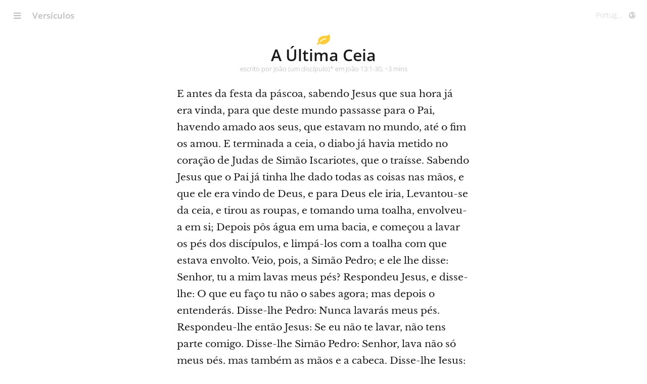

--- FILE ---
content_type: text/html; charset=utf-8
request_url: https://historiasdabiblia.com.br/a_ultima_ceia/joao
body_size: 6557
content:
<!DOCTYPE html>
<html lang="pt-BR"><head>
    <meta charset="UTF-8">

    <meta name="viewport" content="width=device-width,initial-scale=1,user-scalable=no,minimum-scale=1,maximum-scale=1">
    <meta name="apple-mobile-web-app-capable" content="yes">

    <title>A Última Ceia | Histórias da Bíblia</title>
    <meta name="description" content="João 13:1-30. A Última Ceia.">

    <meta property="og:type" content="website">
    <meta property="og:url" content="https://historiasdabiblia.com.br/a_ultima_ceia/joao">
    <meta property="og:title" content="A Última Ceia">
    <meta property="og:description" content="João 13:1-30. A Última Ceia.">

    <link ref="alternate" hreflang="en" href="https://biblestories.org/the_last_supper_by_john">
    <link ref="alternate" hreflang="es-419" href="https://historiasbiblicas.lat/the_last_supper_by_john">
    <link ref="alternate" hreflang="pt-BR" href="https://historiasdabiblia.com.br/a_ultima_ceia/joao">
    <link ref="alternate" hreflang="fr" href="https://recitsbibliques.com/le_dernier_repas/jean">
    

    <style>html,body,div,span,applet,object,iframe,h1,h2,h3,h4,h5,h6,p,blockquote,pre,a,abbr,acronym,address,big,cite,code,del,dfn,em,img,ins,kbd,q,s,samp,small,strike,strong,sub,sup,tt,var,b,u,i,center,dl,dt,dd,ol,ul,li,fieldset,form,label,legend,table,caption,tbody,tfoot,thead,tr,th,td,article,aside,canvas,details,embed,figure,figcaption,footer,header,hgroup,menu,nav,output,ruby,section,summary,time,mark,audio,video{margin:0;padding:0;border:0;font-size:100%;font:inherit;vertical-align:baseline}article,aside,details,figcaption,figure,footer,header,hgroup,menu,nav,section{display:block}body{line-height:1}ol,ul{list-style:none}blockquote,q{quotes:none}blockquote:before,blockquote:after,q:before,q:after{content:"";content:none}table{border-collapse:collapse;border-spacing:0}@font-face{font-family:"fontello";src:url("../font/fontello.eot?65114973");src:url("../font/fontello.eot?65114973#iefix") format("embedded-opentype"),url("../font/fontello.woff2?65114973") format("woff2"),url("../font/fontello.woff?65114973") format("woff"),url("../font/fontello.ttf?65114973") format("truetype"),url("../font/fontello.svg?65114973#fontello") format("svg");font-weight:normal;font-style:normal}[class^=icon-]:before,[class*=" icon-"]:before{font-family:"fontello";font-style:normal;font-weight:normal;speak:never;display:inline-block;text-decoration:inherit;width:1em;margin-right:.2em;text-align:center;font-variant:normal;text-transform:none;line-height:1em;margin-left:.2em;-webkit-font-smoothing:antialiased;-moz-osx-font-smoothing:grayscale}.icon-leaf:before{content:""}.icon-search:before{content:""}.icon-menu:before{content:""}.icon-globe:before{content:""}@font-face{font-family:"Libre Baskerville";font-style:normal;font-weight:400;src:url("../font/libre-baskerville-v14-latin-regular.eot");src:url("../font/libre-baskerville-v14-latin-regular.eot?#iefix") format("embedded-opentype"),url("../font/libre-baskerville-v14-latin-regular.woff2") format("woff2"),url("../font/libre-baskerville-v14-latin-regular.woff") format("woff"),url("../font/libre-baskerville-v14-latin-regular.ttf") format("truetype"),url("../font/libre-baskerville-v14-latin-regular.svg#LibreBaskerville") format("svg")}@font-face{font-family:"Open Sans";font-style:normal;font-weight:300;src:url("../font/open-sans-v36-latin-300.eot");src:url("../font/open-sans-v36-latin-300.eot?#iefix") format("embedded-opentype"),url("../font/open-sans-v36-latin-300.woff2") format("woff2"),url("../font/open-sans-v36-latin-300.woff") format("woff"),url("../font/open-sans-v36-latin-300.ttf") format("truetype"),url("../font/open-sans-v36-latin-300.svg#OpenSans") format("svg")}@font-face{font-family:"Open Sans";font-style:normal;font-weight:600;src:url("../font/open-sans-v36-latin-600.eot");src:url("../font/open-sans-v36-latin-600.eot?#iefix") format("embedded-opentype"),url("../font/open-sans-v36-latin-600.woff2") format("woff2"),url("../font/open-sans-v36-latin-600.woff") format("woff"),url("../font/open-sans-v36-latin-600.ttf") format("truetype"),url("../font/open-sans-v36-latin-600.svg#OpenSans") format("svg")}.logo{color:#fc3}.padded-click-square-buttons{position:relative}.padded-click-square-buttons:after{padding:30px;content:"";position:absolute;top:50%;left:50%;transform:translate(-50%, -50%)}.padded-click-controls{position:relative}.padded-click-controls:after{padding:15px;content:"";position:absolute;top:50%;left:50%;transform:translate(-50%, -50%)}.language-selector{visibility:visible;overflow:hidden}.language-selector select{font-family:"Open Sans","HelveticaNeue-Light","Helvetica Neue Light","Helvetica Neue",Helvetica,Arial,"Lucida Grande",sans-serif;font-weight:300;font-size:inherit;background:rgba(0,0,0,0);padding:0;margin:0;border:0;border-radius:0;color:inherit;outline:none;width:57px;overflow:hidden;text-overflow:ellipsis;-webkit-appearance:none;-moz-appearance:none;appearance:none}.language-selector select::-ms-expand{display:none}.addthis_sharing_toolbox.addthis_default_style .at300bs{border-radius:3px;position:relative;top:-5px}.side-menu-container.side-menu-container-activated .side-menu,.side-menu-container.side-menu-container-activated .side-menu-view-container{transition:.3s ease all}.side-menu-container .side-menu,.side-menu-container .side-menu-view-container{transform:translateZ(0);backface-visibility:hidden}.side-menu-container .side-menu-fixed{position:fixed;top:0;left:0;height:100%;overflow:visible}.side-menu-container .side-menu{position:absolute;top:0;left:-300px;z-index:2;width:300px;height:100%;overflow:hidden;overflow-x:hidden;overflow-y:hidden}@media(min-width: 680px){.side-menu-container .side-menu{transform:translateX(60px)}}@media(min-width: 680px){.side-menu-container .side-menu-view-container{transform:translateX(60px);margin-right:60px}}.side-menu-container.showing-side-menu .side-menu{overflow:scroll;overflow-x:hidden;overflow-y:scroll;-webkit-overflow-scrolling:touch;transform:translateX(300px)}@media(max-width: 680px){.side-menu-container.showing-side-menu .side-menu .close{display:none}}@media(max-width: 320px){.side-menu-container.showing-side-menu .side-menu .close{display:block}}.side-menu-container.showing-side-menu .side-menu-view-container{transform:translateX(300px)}@media(max-width: 680px){.side-menu-container.showing-side-menu .side-menu-view-container{position:fixed}}@media(min-width: 680px){.side-menu-container.showing-side-menu .side-menu-view-container{margin-right:300px}}.side-menu-container .side-menu-fixed{background-color:#3a3a3a}.side-menu-container .side-menu{background-color:#3a3a3a}.side-menu-container .side-menu .item{padding:20px;font-size:1.1em}.side-menu-container .side-menu .title{text-align:center;background-color:#2a2a2a}.side-menu-container .side-menu .title a{color:#dedede;text-decoration:none}.side-menu-container .side-menu .title .logo{font-size:.9em}.side-menu-container .side-menu .title .close{font-size:1.2em;float:right;color:#646464;cursor:pointer;cursor:hand}.side-menu-container .side-menu .share-pointer{position:absolute;top:77px;right:0;width:0;height:0;border-top:12px solid rgba(0,0,0,0);border-bottom:12px solid rgba(0,0,0,0);border-right:12px solid #fff;text-indent:-9999px}.side-menu-container .side-menu .share{background-color:#323232}.side-menu-container .side-menu .share .addthis_sharing_toolbox{text-align:center}.side-menu-container .side-menu .share .addthis_sharing_toolbox a{padding:0 10px;font-size:21px;color:#646464;text-decoration:none;outline:none}.side-menu-container .side-menu .search .search-box{padding-bottom:5px;border-bottom:2px solid #6f6f6f;max-width:250px;margin:0 auto}.side-menu-container .side-menu .search .search-box form{position:relative}.side-menu-container .side-menu .search .search-box form .query{-webkit-appearance:none;-moz-appearance:none;appearance:none;width:90%;outline:none;border:none;padding:0;font-size:1em;color:#6f6f6f;background-color:rgba(0,0,0,0)}.side-menu-container .side-menu .search .search-box form .icon-search{position:absolute;bottom:0;right:0;font-size:1em;color:#6f6f6f}.side-menu-container .side-menu .search .search-box form ::placeholder{color:#6f6f6f}.side-menu-container .side-menu .search-no-results{text-align:center;font-size:.94em;margin:20px 0;color:#777}.side-menu-container .side-menu .stories{text-align:center}.side-menu-container .side-menu .stories .story{margin:20px 0}.side-menu-container .side-menu .stories .story a.story-link{font-size:.94em;color:#777;text-decoration:none}.side-menu-container .side-menu .stories .story a.story-link:hover{color:#dedede}.side-menu-container .side-menu .stories .story .account{display:inline;white-space:nowrap;color:#777;font-size:.56em}.side-menu-container .side-menu .stories .story .account a.account-link{color:inherit;text-decoration:none}.side-menu-container .side-menu .stories .story .account.current a.account-link{color:#dedede}.side-menu-container .side-menu .stories .story.current a{color:#dedede}.side-menu-container .side-menu .stories .story.current .marker{font-size:.94em;color:#fc3;padding-left:5px}.side-menu-container.not-showing-side-menu .side-menu .share .addthis_sharing_toolbox{text-align:right}.side-menu-container.not-showing-side-menu .side-menu .share .addthis_sharing_toolbox .addthis_button_more{padding-right:0}.side-menu-container.not-showing-side-menu .side-menu .search .search-box{border:0}.side-menu-container.not-showing-side-menu .side-menu .search .search-box form .query{line-height:100%}.side-menu-container.not-showing-side-menu .side-menu .search .search-box form .icon-search{right:-4px;cursor:pointer;cursor:hand;line-height:100%}.side-menu-container.not-showing-side-menu .side-menu .stories{display:none}html.brokenbrowser .side-menu-container .side-menu,html.no-csstransforms .side-menu-container .side-menu,html.no-mediaqueries .side-menu-container .side-menu{display:none}html.brokenbrowser .side-menu-container .side-menu-view-container,html.no-csstransforms .side-menu-container .side-menu-view-container,html.no-mediaqueries .side-menu-container .side-menu-view-container{margin-right:0}body{font-family:"Open Sans","HelveticaNeue-Light","Helvetica Neue Light","Helvetica Neue",Helvetica,Arial,"Lucida Grande",sans-serif;font-size:1em;font-weight:600;-webkit-text-size-adjust:100%}.footer{max-width:580px;font-size:.8em;font-weight:400;line-height:1.2em;color:#a9a9a9;text-align:center;margin:0 auto}.footer div{margin:10px 0}.footer a{color:#a9a9a9;text-decoration:none}.page.index .view .header .item{text-align:center}.page.index .view .header .title h1{display:inline}.page.index .view .header .description h2{display:inline}.page.index .view .header .item{margin:20px 0}@media(min-width: 680px){.page.index .view .header{margin:20px 40px;display:flex}.page.index .view .header .item{margin:0;width:33.3333333333%}.page.index .view .header .title{text-align:left}.page.index .view .header .language{text-align:right}}.page.index .view .header .title{font-size:2em;color:#383838}.page.index .view .header .title .logo{font-size:.9em;margin-right:.2em}.page.index .view .header .description{font-size:1.1em;font-weight:300;color:#a9a9a9}.page.index .view .header .language{font-size:1em;color:#d1cccd}@media(min-width: 680px){.page.index .view .header .title{font-size:1.1em;color:#383838}.page.index .view .header .title .logo{font-size:.9em;margin-right:.2em}.page.index .view .header .description{font-size:1.1em}.page.index .view .header .language{font-size:1em}}.page.index .view .search{margin:30px 40px}.page.index .view .search .search-box{padding-bottom:5px;border-bottom:2px solid #d1cccd;max-width:380px;margin:0 auto}.page.index .view .search .search-box form{position:relative}.page.index .view .search .search-box form .query{-webkit-appearance:none;-moz-appearance:none;appearance:none;width:90%;outline:none;border:none;padding:0;font-size:1.1em;color:#383838;background-color:rgba(0,0,0,0)}.page.index .view .search .search-box form .icon-search{position:absolute;bottom:0;right:0;font-size:1.1em;color:#d1cccd}.page.index .view .search .search-box form ::placeholder{color:#d1cccd}@media(min-width: 680px){.page.index .view .search{margin:120px 40px 80px 40px}}.page.index .view .search-no-results{text-align:center;font-size:1.5em;color:#383838;margin:20px 0 70px 0}.page.index .view .stories{text-align:center;color:#1b1b1b}.page.index .view .stories .story{margin:20px auto;clear:both}.page.index .view .stories .story a.story-link{display:block;font-size:1.5em;color:inherit;text-decoration:none}.page.index .view .stories .story .account{display:inline;white-space:nowrap;color:#d1cccd;font-size:.8em;font-weight:300}.page.index .view .stories .story .account a.account-link{color:inherit;text-decoration:none}.page.why .view{margin:0 auto;padding:0 20px 0;max-width:580px;color:#1b1b1b;line-height:1.5em}.page.why .view .title{margin:27px 0;text-align:center}.page.why .view .title .logo{font-size:1.6em;margin:.4em 0}.page.why .view .title h1{font-size:2em;color:#1b1b1b}.page.why .view .title h2{font-size:.8em;color:#a9a9a9;font-weight:400;margin-top:.4em}.page.why .view .title h2 a{text-decoration:none;color:inherit}.page.why .view .why-great-stories p{text-align:justify;font-size:1em;font-weight:300;margin:10px 0}.page.why .view .call-to-action{text-align:center;font-size:1em;color:#a9a9a9;margin:30px 0}.page.why .view .call-to-action a{text-decoration:none;color:inherit}.page.why .view .language{margin:27px 0 0;font-size:1em;color:#d1cccd;text-align:center}.page.story .view{padding:20px}.page.story .view .header{display:flex}.page.story .view .header .item{margin:0;width:50%}.page.story .view .header .controls{text-align:left}.page.story .view .story{margin:0 auto;max-width:580px}.page.story .view .header .item a{text-decoration:none;color:inherit}.page.story .view .header .controls{font-size:1.2em;text-align:left;color:#bcbcbc}.page.story .view .header .controls span.control,.page.story .view .header .controls span.separator{font-size:.875em;margin:0 3px}.page.story .view .header .controls span.control{cursor:pointer;cursor:hand}.page.story .view .header .controls span.control.zoom-larger{font-size:1.4em}.page.story .view .header .language{text-align:right;color:#d1cccd}.page.story .view .header .language .language-selector{font-size:.875em}.page.story .view .story{text-align:center}.page.story .view .story .title{margin:27px 0}.page.story .view .story .title .logo{font-size:1.6em;margin:.4em 0}.page.story .view .story .title h1{font-size:2em;color:#1b1b1b}.page.story .view .story .title h2{font-size:.8em;color:#a9a9a9;font-weight:400;margin-top:.4em}.page.story .view .story .title h2 a{text-decoration:none;color:inherit}.page.story .view .story .text{margin:27px 0;font-family:"Libre Baskerville",Georgia,serif;font-weight:normal;font-size:1em;line-height:2em;color:#1b1b1b;text-align:justify}@media(min-width: 680px){.page.story .view .story .text{text-align:left}}.page.story .view .story .call-to-action{text-align:center;font-size:.9em;color:#a9a9a9;margin:30px 0}.page.story .view .story .call-to-action a{text-decoration:none;color:inherit}.page.story .view .story .call-to-action .item{margin:20px 0;clear:both}.page.story .view .story .call-to-action .share .addthis_sharing_toolbox{width:275px;margin:0 auto;text-align:center}.page.story .view .story .call-to-action .share .addthis_sharing_toolbox a{margin:0 10px;font-size:1.6em}.page.story .view .story .call-to-action .share .addthis_sharing_toolbox a i{vertical-align:baseline}.page.story .view .story .call-to-action .read-other-accounts .other-accounts{margin-top:4px}.page.story .view .story .text{font-weight:normal}.page.story .view .story .text p{margin:1.25em 0;font-size:1.2em;line-height:1.75em;vertical-align:bottom}.page.story .view .story .text p.title{font-size:1.4em;font-weight:600}.page.story .view .story .text p.poetry{margin:0 2em}.page.story .view .story .text .c{display:none;font-weight:bold;font-size:1.5em;line-height:normal}.page.story .view .story .text .v{display:none;font-size:.83em;vertical-align:text-top;font-weight:bold;color:#a9a9a9;line-height:normal}.page.story .view .story .text.show-verses .c{display:inline}.page.story .view .story .text.show-verses .v{display:inline}.page.x404 .view{text-align:center}.page.x404 .view .heading{font-size:3em;margin:40px 0;color:#383838}.page.x404 .view .description{margin:40px 0;line-height:1.2em;color:#a9a9a9;font-weight:300}.page.x404 .view a{color:inherit;text-decoration:none}.page.x404 .view .title{margin:40px 0;color:#383838}</style>

    <link rel="icon" href="/favicon-152x152.png" sizes="152x152">

    <script src="/js/all.js" defer=""></script>
  </head>
  <body class="page story">
    <div class="container">
      <div class="view">
        <div class="header">
  <div class="item controls">
    <span class="control menu"><a href="https://historiasdabiblia.com.br"><i class="icon-menu"></i></a></span>
    <span class="separator"></span>
    <span class="control toggle-verses verses-long padded-click-controls">Versículos</span>
  </div>
  <div class="item language language-1">
    <div class="language-selector">
      <select>
        
          <option value="https://biblestories.org/the_last_supper_by_john">English</option>
        
          <option value="https://historiasbiblicas.lat/the_last_supper_by_john">Español (Latinoamérica)</option>
        
          <option value="https://historiasdabiblia.com.br/a_ultima_ceia/joao" selected="">Português brasileiro</option>
        
          <option value="https://recitsbibliques.com/le_dernier_repas/jean">Français</option>
        
      </select>
      <i class="icon-globe"></i>
    </div>
  </div>
</div>

<div class="story">
  <div class="title">
    <i class="logo icon-leaf"></i>
    <h1>A Última Ceia</h1>
    <h2>escrito por João (um discípulo)* em João 13:1-30, ~3 mins
    </h2>
  </div>

  <div class="text">
    
      <div id="reading-1">
        <div class="text">
          
            
              <p class="paragraph">
                
                    
                      
                        <sup class="c">13</sup>
                      
                    
                    E antes da festa da páscoa, sabendo Jesus que sua hora já era vinda, para que deste mundo passasse para o Pai, havendo amado aos seus, que estavam no mundo, até o fim os amou.
                
                    
                      
                        <sup class="v">2</sup>
                      
                    
                    E terminada a ceia, o diabo já havia metido no coração de Judas de Simão Iscariotes, que o traísse.
                
                    
                      
                        <sup class="v">3</sup>
                      
                    
                    Sabendo Jesus que o Pai já tinha lhe dado todas as coisas nas mãos, e que ele era vindo de Deus, e para Deus ele iria,
                
                    
                      
                        <sup class="v">4</sup>
                      
                    
                    Levantou-se da ceia, e tirou as roupas, e tomando uma toalha, envolveu- a em si;
                
                    
                      
                        <sup class="v">5</sup>
                      
                    
                    Depois pôs água em uma bacia, e começou a lavar os pés dos discípulos, e limpá-los com a toalha com que estava envolto.
                
                    
                      
                        <sup class="v">6</sup>
                      
                    
                    Veio, pois, a Simão Pedro; e ele lhe disse: Senhor, tu a mim lavas meus pés?
                
                    
                      
                        <sup class="v">7</sup>
                      
                    
                    Respondeu Jesus, e disse-lhe: O que eu faço tu não o sabes agora; mas depois o entenderás.
                
                    
                      
                        <sup class="v">8</sup>
                      
                    
                    Disse-lhe Pedro: Nunca lavarás meus pés. Respondeu-lhe então Jesus: Se eu não te lavar, não tens parte comigo.
                
                    
                      
                        <sup class="v">9</sup>
                      
                    
                    Disse-lhe Simão Pedro: Senhor, lava não só meus pés, mas também as mãos e a cabeça.
                
                    
                      
                        <sup class="v">10</sup>
                      
                    
                    Disse-lhe Jesus: Aquele que está lavado não necessita lavar, a não ser os pés, mas está todo limpo. E vós limpos estais, porém não todos.
                
                    
                      
                        <sup class="v">11</sup>
                      
                    
                    Porque ele bem sabia quem o trairia; por isso disse: Nem todos estais limpos.
                
                    
                      
                        <sup class="v">12</sup>
                      
                    
                    Quando então, tendo eles lavado os pés, e tomado suas roupas, voltou a se sentar à mesa ,e disse-lhes: Entendeis o que vos tenho feito?
                
                    
                      
                        <sup class="v">13</sup>
                      
                    
                    Vós me chamais Mestre, e Senhor, e bem dizeis; que eu o sou;
                
                    
                      
                        <sup class="v">14</sup>
                      
                    
                    Pois se eu, o Senhor, e o Mestre, tenho lavado vossos pés, também vós deveis lavar vossos pés uns aos outros.
                
                    
                      
                        <sup class="v">15</sup>
                      
                    
                    Porque vos tenho dado exemplo, para que como eu vos tenho feito, façais vós também.
                
                    
                      
                        <sup class="v">16</sup>
                      
                    
                    Em verdade, em verdade vos digo, que o servo não é maior que seu senhor; nem enviado maior que aquele que o enviou.
                
                    
                      
                        <sup class="v">17</sup>
                      
                    
                    Se sabeis estas coisas, sereis bem-aventurados se as fizerdes.
                
                    
                      
                        <sup class="v">18</sup>
                      
                    
                    Não digo de todos; bem sei eu aos que tenho escolhido; mas para que se cumpra a Escritura, que diz : O que come comigo, levantou contra mim seu calcanhar.
                
                    
                      
                        <sup class="v">19</sup>
                      
                    
                    Desde agora, antes que se faça, digo-o a vós, para que, quando se fizer, creiais que eu sou.
                
                    
                      
                        <sup class="v">20</sup>
                      
                    
                    Em verdade, em verdade vos digo, que se alguém receber ao que eu enviar, a mim me recebe; e quem a mim me receber, recebe a aquele que me enviou.
                
                    
                      
                        <sup class="v">21</sup>
                      
                    
                    Havendo Jesus dito isto, perturbou-se em espírito, e testemunhou, e disse: Em verdade, em verdade vos digo, que um de vós me trairá.
                
                    
                      
                        <sup class="v">22</sup>
                      
                    
                    Pelo que os discípulos se olhavam uns para os outros, duvidando de quem ele dizia.
                
                    
                      
                        <sup class="v">23</sup>
                      
                    
                    E um dos discípulos, a quem Jesus amava, estava sentado à mesa encostado no seio de Jesus.
                
                    
                      
                        <sup class="v">24</sup>
                      
                    
                    A este pois fez sinal Simão Pedro, que perguntasse quem era aquele de quem ele dizia.
                
                    
                      
                        <sup class="v">25</sup>
                      
                    
                    E declinando-se ele ao peito de Jesus, disse-lhe: Senhor, quem é?
                
                    
                      
                        <sup class="v">26</sup>
                      
                    
                    Respondeu Jesus: Aquele a quem eu der o pedaço molhado de pão. E molhando o pedaço de pão, deu-o a Judas de Simão Iscariotes.
                
                    
                      
                        <sup class="v">27</sup>
                      
                    
                    E após o pedaço de pão, entrou nele Satanás. Disse-lhe pois Jesus: O que fazes, faze-o depressa.
                
                    
                      
                        <sup class="v">28</sup>
                      
                    
                    E nenhum dos que estavam sentados à mesa entendeu para que ele lhe dissera.
                
                    
                      
                        <sup class="v">29</sup>
                      
                    
                    Pois alguns pensavam que, porque Judas tinha a bolsa, Jesus havia lhe dito: Compra o que para o que nos é necessário para a festa; ou que alguma coisa desse aos pobres.
                
                    
                      
                        <sup class="v">30</sup>
                      
                    
                    Havendo ele pois tomado o pedaço de pão, logo saiu. E já era noite.
                
              </p>
            
          
        </div>
      </div>
    
  </div>

  <div class="call-to-action">
    <div class="item url"><a href="https://historiasdabiblia.com.br/a_ultima_ceia/joao">historiasdabiblia.com.br/a_ultima_ceia/joao</a></div>
    
    
    <div class="item read-other-accounts">
      Leia outros relatos dessa história:
      <div class="other-accounts">
      
       <a href="https://historiasdabiblia.com.br/a_ultima_ceia/mateus">Mateus 26:17-30</a>, <a href="https://historiasdabiblia.com.br/a_ultima_ceia/marcos">Marcos 14:12-26</a>, <a href="https://historiasdabiblia.com.br/a_ultima_ceia/lucas">Lucas 22:7-30</a>
      </div>
    
    <div class="item more-stories"><a href="https://historiasdabiblia.com.br">Encontre outras grandes histórias da Bíblia</a></div>
  </div>
</div>

<div class="footer">
  <div>* Alguns estudiosos acreditam que João 13:1-30 foi escrito por João (um discípulo).</div>
  <div><a href="https://sites.google.com/site/biblialivre/" target="_blank" rel="noopener">Todas as Escrituras em português citadas são da Bíblia Livre (BLIVRE), Copyright © Diego Santos, Mario Sérgio, e Marco Teles, http://sites.google.com/site/biblialivre/ - fevereiro de 2018. Licença Creative Commons Atribuição 3.0 Brasil (http://creativecommons.org/licenses/by/3.0/br/). Reprodução permitida desde que devidamente mencionados fonte e autores. A Bíblia Sagrada em português do Brasil, atualizada a partir da tradução de 1819 de João Ferreira de Almeida, edição Textus Receptus. https://ebible.org/find/details.php?id=porbr2018. https://github.com/blivre/BibliaLivre.</a></div>
  <div><!--sse-->Criado por <a href="http://leighmcculloch.com" target="_blank" rel="noopener">Leigh McCulloch</a> e <a href="http://jtburkholder.com/" target="_blank" rel="noopener">Jason Burkholder</a>. Agradecemos a <a href="http://popcoding.com/" target="_blank" rel="noopener">Antonio Rodrigues</a> pela ajuda registrando o domínio no Brasil.<!--/sse--></div>
</div>

      </div>
    </div>
  

</div><script defer src="https://static.cloudflareinsights.com/beacon.min.js/vcd15cbe7772f49c399c6a5babf22c1241717689176015" integrity="sha512-ZpsOmlRQV6y907TI0dKBHq9Md29nnaEIPlkf84rnaERnq6zvWvPUqr2ft8M1aS28oN72PdrCzSjY4U6VaAw1EQ==" data-cf-beacon='{"version":"2024.11.0","token":"5e6b9cc862c14e21ba33ce036c2a57e9","r":1,"server_timing":{"name":{"cfCacheStatus":true,"cfEdge":true,"cfExtPri":true,"cfL4":true,"cfOrigin":true,"cfSpeedBrain":true},"location_startswith":null}}' crossorigin="anonymous"></script>
</body></html>

--- FILE ---
content_type: application/javascript
request_url: https://historiasdabiblia.com.br/js/all.js
body_size: -33
content:
// Language selector.
(function () {
  document.querySelectorAll('.language-selector select').forEach(e => {
    e.addEventListener("change", () => {
      window.location.href = e.value
    })
  });
})();

// Search.
(function () {
  document.querySelectorAll('.search .query').forEach(e => {
    e.addEventListener("keyup", (event) => {
      /* ESC Key */
      if (event.keyCode == 27) {
        e.value = '';
      }

      const query = e.value.trim().toLowerCase();

      let count = 0;
      document.querySelectorAll('.stories .story').forEach(e => {
        if (query.length > 0 && !e.textContent.toLowerCase().includes(query)) {
          e.style.display = "none";
        } else {
          e.style.display = "block";
          count++;
        }
      });
      document.querySelectorAll('.search-no-results').forEach(e =>
        e.style.display = count > 0 ? "none" : "block");
    });
  })
})();

// Verses.
(function () {
  document.querySelectorAll('.toggle-verses').forEach(e => {
    e.addEventListener("click", () => {
      document.querySelectorAll('.text').forEach(t => {
        t.classList.toggle('show-verses');
      })
    });
  })
})();
